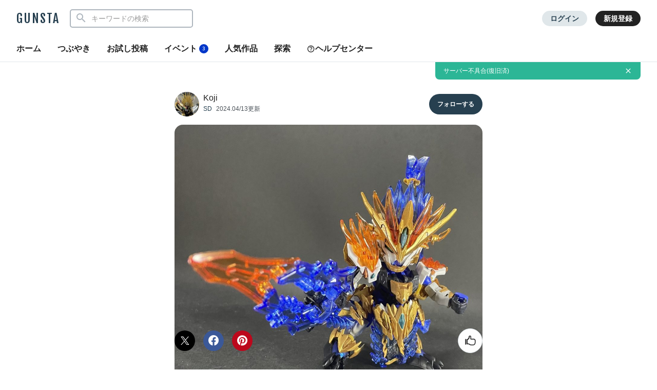

--- FILE ---
content_type: text/html; charset=utf-8
request_url: https://www.google.com/recaptcha/api2/aframe
body_size: 265
content:
<!DOCTYPE HTML><html><head><meta http-equiv="content-type" content="text/html; charset=UTF-8"></head><body><script nonce="Q4lk-ScPUp5nd014Cr_VQA">/** Anti-fraud and anti-abuse applications only. See google.com/recaptcha */ try{var clients={'sodar':'https://pagead2.googlesyndication.com/pagead/sodar?'};window.addEventListener("message",function(a){try{if(a.source===window.parent){var b=JSON.parse(a.data);var c=clients[b['id']];if(c){var d=document.createElement('img');d.src=c+b['params']+'&rc='+(localStorage.getItem("rc::a")?sessionStorage.getItem("rc::b"):"");window.document.body.appendChild(d);sessionStorage.setItem("rc::e",parseInt(sessionStorage.getItem("rc::e")||0)+1);localStorage.setItem("rc::h",'1770047100677');}}}catch(b){}});window.parent.postMessage("_grecaptcha_ready", "*");}catch(b){}</script></body></html>